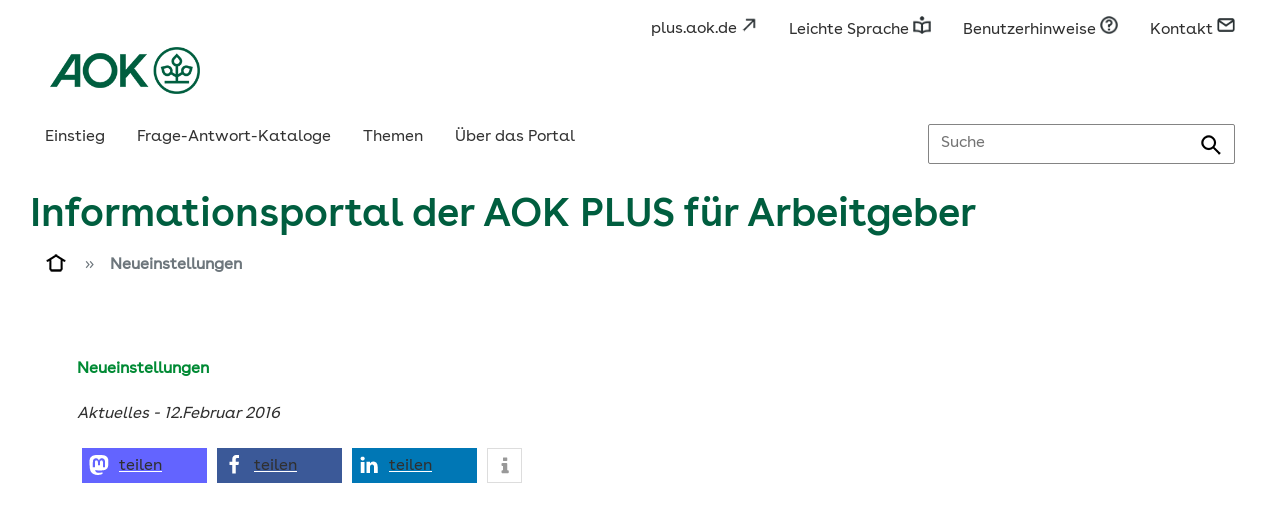

--- FILE ---
content_type: text/html; charset=UTF-8
request_url: https://www.informationsportal.de/aokplus/?post_type=maintale&p=351
body_size: 13652
content:
<!DOCTYPE html>
<html lang="de">
<head>
<meta http-equiv="Cache-Control" content="no-cache, must-revalidate" />
<meta http-equiv="Pragma" content="no-cache" />
<meta http-equiv="Expires" content="0" />


<meta charset="UTF-8" />
<meta name="viewport" content="width=device-width" />


<!-- <meta name="description" content="Das Informationsportal ist ein Wegweiser zu den Meldepflichten der Sozialversicherung" /> -->
<title>Neueinstellungen - Informationsportal der AOK PLUS für Arbeitgeber</title>
<meta name='robots' content='index, follow, max-image-preview:large, max-snippet:-1, max-video-preview:-1' />

	<!-- This site is optimized with the Yoast SEO plugin v26.3 - https://yoast.com/wordpress/plugins/seo/ -->
	<link rel="canonical" href="https://www.informationsportal.de/aokplus/?post_type=maintale&p=351" />
	<meta property="og:locale" content="de_DE" />
	<meta property="og:type" content="article" />
	<meta property="og:title" content="Neueinstellungen - Informationsportal der AOK PLUS für Arbeitgeber" />
	<meta property="og:url" content="https://www.informationsportal.de/aokplus/?post_type=maintale&amp;p=351" />
	<meta property="og:site_name" content="Informationsportal der AOK PLUS für Arbeitgeber" />
	<meta name="twitter:card" content="summary_large_image" />
	<script type="application/ld+json" class="yoast-schema-graph">{"@context":"https://schema.org","@graph":[{"@type":"WebPage","@id":"https://www.informationsportal.de/aokplus/?post_type=maintale&p=351","url":"https://www.informationsportal.de/aokplus/?post_type=maintale&p=351","name":"Neueinstellungen - Informationsportal der AOK PLUS für Arbeitgeber","isPartOf":{"@id":"https://www.informationsportal.de/aokplus/#website"},"datePublished":"2016-02-12T09:09:16+00:00","inLanguage":"de","potentialAction":[{"@type":"ReadAction","target":["https://www.informationsportal.de/aokplus/?post_type=maintale&p=351"]}]},{"@type":"WebSite","@id":"https://www.informationsportal.de/aokplus/#website","url":"https://www.informationsportal.de/aokplus/","name":"Informationsportal der AOK PLUS für Arbeitgeber","description":"Das Informationsportal ist ein Wegweiser zu den Meldepflichten der Sozialversicherung","potentialAction":[{"@type":"SearchAction","target":{"@type":"EntryPoint","urlTemplate":"https://www.informationsportal.de/aokplus/?s={search_term_string}"},"query-input":{"@type":"PropertyValueSpecification","valueRequired":true,"valueName":"search_term_string"}}],"inLanguage":"de"}]}</script>
	<!-- / Yoast SEO plugin. -->


<link rel='dns-prefetch' href='//vrweb15.linguatec.org' />
<link rel="alternate" title="oEmbed (JSON)" type="application/json+oembed" href="https://www.informationsportal.de/aokplus/wp-json/oembed/1.0/embed?url=https%3A%2F%2Fwww.informationsportal.de%2Faokplus%2F%3Fpost_type%3Dmaintale%26p%3D351" />
<link rel="alternate" title="oEmbed (XML)" type="text/xml+oembed" href="https://www.informationsportal.de/aokplus/wp-json/oembed/1.0/embed?url=https%3A%2F%2Fwww.informationsportal.de%2Faokplus%2F%3Fpost_type%3Dmaintale%26p%3D351&#038;format=xml" />
<style id='wp-img-auto-sizes-contain-inline-css' type='text/css'>
img:is([sizes=auto i],[sizes^="auto," i]){contain-intrinsic-size:3000px 1500px}
/*# sourceURL=wp-img-auto-sizes-contain-inline-css */
</style>
<style id='cf-frontend-style-inline-css' type='text/css'>
@font-face {
	font-family: 'AOK Buenos Aires SemiBold';
	font-weight: 100;
	font-display: auto;
	src: url('https://www.informationsportal.de/aokplus/wp-content/uploads/sites/65/2023/06/AOKBuenosAires-SemiBold.woff2') format('woff2');
}
@font-face {
	font-family: 'AOK Buenos Aires Regular';
	font-weight: 100;
	font-display: auto;
	src: url('https://www.informationsportal.de/aokplus/wp-content/uploads/sites/65/2023/06/AOKBuenosAires-Regular.woff2') format('woff2');
}
@font-face {
	font-family: 'AOK Buenos Aires Bold';
	font-weight: 100;
	font-display: auto;
	src: url('https://www.informationsportal.de/aokplus/wp-content/uploads/sites/65/2023/06/AOKBuenosAiresText-Bold.woff2') format('woff2');
}
/*# sourceURL=cf-frontend-style-inline-css */
</style>
<style id='wp-block-library-inline-css' type='text/css'>
:root{--wp-block-synced-color:#7a00df;--wp-block-synced-color--rgb:122,0,223;--wp-bound-block-color:var(--wp-block-synced-color);--wp-editor-canvas-background:#ddd;--wp-admin-theme-color:#007cba;--wp-admin-theme-color--rgb:0,124,186;--wp-admin-theme-color-darker-10:#006ba1;--wp-admin-theme-color-darker-10--rgb:0,107,160.5;--wp-admin-theme-color-darker-20:#005a87;--wp-admin-theme-color-darker-20--rgb:0,90,135;--wp-admin-border-width-focus:2px}@media (min-resolution:192dpi){:root{--wp-admin-border-width-focus:1.5px}}.wp-element-button{cursor:pointer}:root .has-very-light-gray-background-color{background-color:#eee}:root .has-very-dark-gray-background-color{background-color:#313131}:root .has-very-light-gray-color{color:#eee}:root .has-very-dark-gray-color{color:#313131}:root .has-vivid-green-cyan-to-vivid-cyan-blue-gradient-background{background:linear-gradient(135deg,#00d084,#0693e3)}:root .has-purple-crush-gradient-background{background:linear-gradient(135deg,#34e2e4,#4721fb 50%,#ab1dfe)}:root .has-hazy-dawn-gradient-background{background:linear-gradient(135deg,#faaca8,#dad0ec)}:root .has-subdued-olive-gradient-background{background:linear-gradient(135deg,#fafae1,#67a671)}:root .has-atomic-cream-gradient-background{background:linear-gradient(135deg,#fdd79a,#004a59)}:root .has-nightshade-gradient-background{background:linear-gradient(135deg,#330968,#31cdcf)}:root .has-midnight-gradient-background{background:linear-gradient(135deg,#020381,#2874fc)}:root{--wp--preset--font-size--normal:16px;--wp--preset--font-size--huge:42px}.has-regular-font-size{font-size:1em}.has-larger-font-size{font-size:2.625em}.has-normal-font-size{font-size:var(--wp--preset--font-size--normal)}.has-huge-font-size{font-size:var(--wp--preset--font-size--huge)}.has-text-align-center{text-align:center}.has-text-align-left{text-align:left}.has-text-align-right{text-align:right}.has-fit-text{white-space:nowrap!important}#end-resizable-editor-section{display:none}.aligncenter{clear:both}.items-justified-left{justify-content:flex-start}.items-justified-center{justify-content:center}.items-justified-right{justify-content:flex-end}.items-justified-space-between{justify-content:space-between}.screen-reader-text{border:0;clip-path:inset(50%);height:1px;margin:-1px;overflow:hidden;padding:0;position:absolute;width:1px;word-wrap:normal!important}.screen-reader-text:focus{background-color:#ddd;clip-path:none;color:#444;display:block;font-size:1em;height:auto;left:5px;line-height:normal;padding:15px 23px 14px;text-decoration:none;top:5px;width:auto;z-index:100000}html :where(.has-border-color){border-style:solid}html :where([style*=border-top-color]){border-top-style:solid}html :where([style*=border-right-color]){border-right-style:solid}html :where([style*=border-bottom-color]){border-bottom-style:solid}html :where([style*=border-left-color]){border-left-style:solid}html :where([style*=border-width]){border-style:solid}html :where([style*=border-top-width]){border-top-style:solid}html :where([style*=border-right-width]){border-right-style:solid}html :where([style*=border-bottom-width]){border-bottom-style:solid}html :where([style*=border-left-width]){border-left-style:solid}html :where(img[class*=wp-image-]){height:auto;max-width:100%}:where(figure){margin:0 0 1em}html :where(.is-position-sticky){--wp-admin--admin-bar--position-offset:var(--wp-admin--admin-bar--height,0px)}@media screen and (max-width:600px){html :where(.is-position-sticky){--wp-admin--admin-bar--position-offset:0px}}

/*# sourceURL=wp-block-library-inline-css */
</style><style id='global-styles-inline-css' type='text/css'>
:root{--wp--preset--aspect-ratio--square: 1;--wp--preset--aspect-ratio--4-3: 4/3;--wp--preset--aspect-ratio--3-4: 3/4;--wp--preset--aspect-ratio--3-2: 3/2;--wp--preset--aspect-ratio--2-3: 2/3;--wp--preset--aspect-ratio--16-9: 16/9;--wp--preset--aspect-ratio--9-16: 9/16;--wp--preset--color--black: #000000;--wp--preset--color--cyan-bluish-gray: #abb8c3;--wp--preset--color--white: #ffffff;--wp--preset--color--pale-pink: #f78da7;--wp--preset--color--vivid-red: #cf2e2e;--wp--preset--color--luminous-vivid-orange: #ff6900;--wp--preset--color--luminous-vivid-amber: #fcb900;--wp--preset--color--light-green-cyan: #7bdcb5;--wp--preset--color--vivid-green-cyan: #00d084;--wp--preset--color--pale-cyan-blue: #8ed1fc;--wp--preset--color--vivid-cyan-blue: #0693e3;--wp--preset--color--vivid-purple: #9b51e0;--wp--preset--gradient--vivid-cyan-blue-to-vivid-purple: linear-gradient(135deg,rgb(6,147,227) 0%,rgb(155,81,224) 100%);--wp--preset--gradient--light-green-cyan-to-vivid-green-cyan: linear-gradient(135deg,rgb(122,220,180) 0%,rgb(0,208,130) 100%);--wp--preset--gradient--luminous-vivid-amber-to-luminous-vivid-orange: linear-gradient(135deg,rgb(252,185,0) 0%,rgb(255,105,0) 100%);--wp--preset--gradient--luminous-vivid-orange-to-vivid-red: linear-gradient(135deg,rgb(255,105,0) 0%,rgb(207,46,46) 100%);--wp--preset--gradient--very-light-gray-to-cyan-bluish-gray: linear-gradient(135deg,rgb(238,238,238) 0%,rgb(169,184,195) 100%);--wp--preset--gradient--cool-to-warm-spectrum: linear-gradient(135deg,rgb(74,234,220) 0%,rgb(151,120,209) 20%,rgb(207,42,186) 40%,rgb(238,44,130) 60%,rgb(251,105,98) 80%,rgb(254,248,76) 100%);--wp--preset--gradient--blush-light-purple: linear-gradient(135deg,rgb(255,206,236) 0%,rgb(152,150,240) 100%);--wp--preset--gradient--blush-bordeaux: linear-gradient(135deg,rgb(254,205,165) 0%,rgb(254,45,45) 50%,rgb(107,0,62) 100%);--wp--preset--gradient--luminous-dusk: linear-gradient(135deg,rgb(255,203,112) 0%,rgb(199,81,192) 50%,rgb(65,88,208) 100%);--wp--preset--gradient--pale-ocean: linear-gradient(135deg,rgb(255,245,203) 0%,rgb(182,227,212) 50%,rgb(51,167,181) 100%);--wp--preset--gradient--electric-grass: linear-gradient(135deg,rgb(202,248,128) 0%,rgb(113,206,126) 100%);--wp--preset--gradient--midnight: linear-gradient(135deg,rgb(2,3,129) 0%,rgb(40,116,252) 100%);--wp--preset--font-size--small: 13px;--wp--preset--font-size--medium: 20px;--wp--preset--font-size--large: 36px;--wp--preset--font-size--x-large: 42px;--wp--preset--spacing--20: 0.44rem;--wp--preset--spacing--30: 0.67rem;--wp--preset--spacing--40: 1rem;--wp--preset--spacing--50: 1.5rem;--wp--preset--spacing--60: 2.25rem;--wp--preset--spacing--70: 3.38rem;--wp--preset--spacing--80: 5.06rem;--wp--preset--shadow--natural: 6px 6px 9px rgba(0, 0, 0, 0.2);--wp--preset--shadow--deep: 12px 12px 50px rgba(0, 0, 0, 0.4);--wp--preset--shadow--sharp: 6px 6px 0px rgba(0, 0, 0, 0.2);--wp--preset--shadow--outlined: 6px 6px 0px -3px rgb(255, 255, 255), 6px 6px rgb(0, 0, 0);--wp--preset--shadow--crisp: 6px 6px 0px rgb(0, 0, 0);}:where(.is-layout-flex){gap: 0.5em;}:where(.is-layout-grid){gap: 0.5em;}body .is-layout-flex{display: flex;}.is-layout-flex{flex-wrap: wrap;align-items: center;}.is-layout-flex > :is(*, div){margin: 0;}body .is-layout-grid{display: grid;}.is-layout-grid > :is(*, div){margin: 0;}:where(.wp-block-columns.is-layout-flex){gap: 2em;}:where(.wp-block-columns.is-layout-grid){gap: 2em;}:where(.wp-block-post-template.is-layout-flex){gap: 1.25em;}:where(.wp-block-post-template.is-layout-grid){gap: 1.25em;}.has-black-color{color: var(--wp--preset--color--black) !important;}.has-cyan-bluish-gray-color{color: var(--wp--preset--color--cyan-bluish-gray) !important;}.has-white-color{color: var(--wp--preset--color--white) !important;}.has-pale-pink-color{color: var(--wp--preset--color--pale-pink) !important;}.has-vivid-red-color{color: var(--wp--preset--color--vivid-red) !important;}.has-luminous-vivid-orange-color{color: var(--wp--preset--color--luminous-vivid-orange) !important;}.has-luminous-vivid-amber-color{color: var(--wp--preset--color--luminous-vivid-amber) !important;}.has-light-green-cyan-color{color: var(--wp--preset--color--light-green-cyan) !important;}.has-vivid-green-cyan-color{color: var(--wp--preset--color--vivid-green-cyan) !important;}.has-pale-cyan-blue-color{color: var(--wp--preset--color--pale-cyan-blue) !important;}.has-vivid-cyan-blue-color{color: var(--wp--preset--color--vivid-cyan-blue) !important;}.has-vivid-purple-color{color: var(--wp--preset--color--vivid-purple) !important;}.has-black-background-color{background-color: var(--wp--preset--color--black) !important;}.has-cyan-bluish-gray-background-color{background-color: var(--wp--preset--color--cyan-bluish-gray) !important;}.has-white-background-color{background-color: var(--wp--preset--color--white) !important;}.has-pale-pink-background-color{background-color: var(--wp--preset--color--pale-pink) !important;}.has-vivid-red-background-color{background-color: var(--wp--preset--color--vivid-red) !important;}.has-luminous-vivid-orange-background-color{background-color: var(--wp--preset--color--luminous-vivid-orange) !important;}.has-luminous-vivid-amber-background-color{background-color: var(--wp--preset--color--luminous-vivid-amber) !important;}.has-light-green-cyan-background-color{background-color: var(--wp--preset--color--light-green-cyan) !important;}.has-vivid-green-cyan-background-color{background-color: var(--wp--preset--color--vivid-green-cyan) !important;}.has-pale-cyan-blue-background-color{background-color: var(--wp--preset--color--pale-cyan-blue) !important;}.has-vivid-cyan-blue-background-color{background-color: var(--wp--preset--color--vivid-cyan-blue) !important;}.has-vivid-purple-background-color{background-color: var(--wp--preset--color--vivid-purple) !important;}.has-black-border-color{border-color: var(--wp--preset--color--black) !important;}.has-cyan-bluish-gray-border-color{border-color: var(--wp--preset--color--cyan-bluish-gray) !important;}.has-white-border-color{border-color: var(--wp--preset--color--white) !important;}.has-pale-pink-border-color{border-color: var(--wp--preset--color--pale-pink) !important;}.has-vivid-red-border-color{border-color: var(--wp--preset--color--vivid-red) !important;}.has-luminous-vivid-orange-border-color{border-color: var(--wp--preset--color--luminous-vivid-orange) !important;}.has-luminous-vivid-amber-border-color{border-color: var(--wp--preset--color--luminous-vivid-amber) !important;}.has-light-green-cyan-border-color{border-color: var(--wp--preset--color--light-green-cyan) !important;}.has-vivid-green-cyan-border-color{border-color: var(--wp--preset--color--vivid-green-cyan) !important;}.has-pale-cyan-blue-border-color{border-color: var(--wp--preset--color--pale-cyan-blue) !important;}.has-vivid-cyan-blue-border-color{border-color: var(--wp--preset--color--vivid-cyan-blue) !important;}.has-vivid-purple-border-color{border-color: var(--wp--preset--color--vivid-purple) !important;}.has-vivid-cyan-blue-to-vivid-purple-gradient-background{background: var(--wp--preset--gradient--vivid-cyan-blue-to-vivid-purple) !important;}.has-light-green-cyan-to-vivid-green-cyan-gradient-background{background: var(--wp--preset--gradient--light-green-cyan-to-vivid-green-cyan) !important;}.has-luminous-vivid-amber-to-luminous-vivid-orange-gradient-background{background: var(--wp--preset--gradient--luminous-vivid-amber-to-luminous-vivid-orange) !important;}.has-luminous-vivid-orange-to-vivid-red-gradient-background{background: var(--wp--preset--gradient--luminous-vivid-orange-to-vivid-red) !important;}.has-very-light-gray-to-cyan-bluish-gray-gradient-background{background: var(--wp--preset--gradient--very-light-gray-to-cyan-bluish-gray) !important;}.has-cool-to-warm-spectrum-gradient-background{background: var(--wp--preset--gradient--cool-to-warm-spectrum) !important;}.has-blush-light-purple-gradient-background{background: var(--wp--preset--gradient--blush-light-purple) !important;}.has-blush-bordeaux-gradient-background{background: var(--wp--preset--gradient--blush-bordeaux) !important;}.has-luminous-dusk-gradient-background{background: var(--wp--preset--gradient--luminous-dusk) !important;}.has-pale-ocean-gradient-background{background: var(--wp--preset--gradient--pale-ocean) !important;}.has-electric-grass-gradient-background{background: var(--wp--preset--gradient--electric-grass) !important;}.has-midnight-gradient-background{background: var(--wp--preset--gradient--midnight) !important;}.has-small-font-size{font-size: var(--wp--preset--font-size--small) !important;}.has-medium-font-size{font-size: var(--wp--preset--font-size--medium) !important;}.has-large-font-size{font-size: var(--wp--preset--font-size--large) !important;}.has-x-large-font-size{font-size: var(--wp--preset--font-size--x-large) !important;}
/*# sourceURL=global-styles-inline-css */
</style>

<style id='classic-theme-styles-inline-css' type='text/css'>
/*! This file is auto-generated */
.wp-block-button__link{color:#fff;background-color:#32373c;border-radius:9999px;box-shadow:none;text-decoration:none;padding:calc(.667em + 2px) calc(1.333em + 2px);font-size:1.125em}.wp-block-file__button{background:#32373c;color:#fff;text-decoration:none}
/*# sourceURL=/wp-includes/css/classic-themes.min.css */
</style>
<link rel='stylesheet' id='formcraft-common-css' href='https://www.informationsportal.de/aokplus/wp-content/plugins/formcraft3/dist/formcraft-common.css?ver=3.9.3' type='text/css' media='all' />
<link rel='stylesheet' id='formcraft-form-css' href='https://www.informationsportal.de/aokplus/wp-content/plugins/formcraft3/dist/form.css?ver=3.9.3' type='text/css' media='all' />
<link rel='stylesheet' id='jquery-ui-css' href='//www.informationsportal.de/aokplus/wp-content/themes/Informationsportal/js/jquery/css/jquery-ui.min.css?ver=6.9' type='text/css' media='all' />
<link rel='stylesheet' id='voicereader-css' href='https://vrweb15.linguatec.org/VoiceReaderWeb15User/player20/styles/grey/player_skin.css?ver=6.9' type='text/css' media='all' />
<link rel='stylesheet' id='lightSlider-css' href='//www.informationsportal.de/aokplus/wp-content/themes/Informationsportal/js/lightslider/css/lightSlider.css?ver=6.9' type='text/css' media='all' />
<link rel='stylesheet' id='iconset-css' href='//www.informationsportal.de/aokplus/wp-content/themes/Informationsportal/css/iconset/style.min.css?ver=6.9' type='text/css' media='all' />
<link rel='stylesheet' id='isva-css' href='//www.informationsportal.de/aokplus/wp-content/themes/Informationsportal/css/isva.min.css?ver=6.9' type='text/css' media='all' />
<link rel='stylesheet' id='aok-css' href='//www.informationsportal.de/aokplus/wp-content/themes/Informationsportal/css/aok.min.css?ver=6.9' type='text/css' media='all' />
<link rel='stylesheet' id='responsive-css' href='//www.informationsportal.de/aokplus/wp-content/themes/Informationsportal/css/responsive.min.css?ver=6.9' type='text/css' media='all' />
<link rel='stylesheet' id='the-grid-css' href='https://www.informationsportal.de/aokplus/wp-content/plugins/the-grid_/frontend/assets/css/the-grid.min.css?ver=2.7.9.1' type='text/css' media='all' />
<style id='the-grid-inline-css' type='text/css'>
.tolb-holder{background:rgba(0,0,0,0.8)}.tolb-holder .tolb-close,.tolb-holder .tolb-title,.tolb-holder .tolb-counter,.tolb-holder .tolb-next i,.tolb-holder .tolb-prev i{color:#ffffff}.tolb-holder .tolb-load{border-color:rgba(255,255,255,0.2);border-left:3px solid #ffffff}
.to-heart-icon,.to-heart-icon svg,.to-post-like,.to-post-like .to-like-count{position:relative;display:inline-block}.to-post-like{width:auto;cursor:pointer;font-weight:400}.to-heart-icon{float:left;margin:0 4px 0 0}.to-heart-icon svg{overflow:visible;width:15px;height:14px}.to-heart-icon g{-webkit-transform:scale(1);transform:scale(1)}.to-heart-icon path{-webkit-transform:scale(1);transform:scale(1);transition:fill .4s ease,stroke .4s ease}.no-liked .to-heart-icon path{fill:#999;stroke:#999}.empty-heart .to-heart-icon path{fill:transparent!important;stroke:#999}.liked .to-heart-icon path,.to-heart-icon svg:hover path{fill:#ff6863!important;stroke:#ff6863!important}@keyframes heartBeat{0%{transform:scale(1)}20%{transform:scale(.8)}30%{transform:scale(.95)}45%{transform:scale(.75)}50%{transform:scale(.85)}100%{transform:scale(.9)}}@-webkit-keyframes heartBeat{0%,100%,50%{-webkit-transform:scale(1)}20%{-webkit-transform:scale(.8)}30%{-webkit-transform:scale(.95)}45%{-webkit-transform:scale(.75)}}.heart-pulse g{-webkit-animation-name:heartBeat;animation-name:heartBeat;-webkit-animation-duration:1s;animation-duration:1s;-webkit-animation-iteration-count:infinite;animation-iteration-count:infinite;-webkit-transform-origin:50% 50%;transform-origin:50% 50%}.to-post-like a{color:inherit!important;fill:inherit!important;stroke:inherit!important}
/*# sourceURL=the-grid-inline-css */
</style>
<script type="text/javascript" src="https://www.informationsportal.de/aokplus/wp-content/plugins/jquery-updater/js/jquery-3.7.1.min.js?ver=3.7.1" id="jquery-core-js"></script>
<script type="text/javascript" src="https://www.informationsportal.de/aokplus/wp-content/plugins/jquery-updater/js/jquery-migrate-3.5.2.min.js?ver=3.5.2" id="jquery-migrate-js"></script>
<script type="text/javascript" src="//www.informationsportal.de/aokplus/wp-content/themes/Informationsportal/js/jquery/jquery-ui.min.js?ver=1.12.1" id="jquery-ui-js"></script>
<script type="text/javascript" src="//www.informationsportal.de/aokplus/wp-content/themes/Informationsportal/js/jquery/jquery-ui-datepicker-de.js" id="datepicker-js"></script>
<script type="text/javascript" src="//www.informationsportal.de/aokplus/wp-content/themes/Informationsportal/js/jquery/jquery-autocomplete.min.js?ver=1.1.3" id="autocomplete-js"></script>
<script type="text/javascript" src="//www.informationsportal.de/aokplus/wp-content/themes/Informationsportal/js/lightslider/jquery.lightSlider.min.js?ver=1.1.1" id="lightslider-js"></script>
<script></script><link rel="https://api.w.org/" href="https://www.informationsportal.de/aokplus/wp-json/" /><script type="text/javascript">
			   var ajaxUrl = "https://www.informationsportal.de/aokplus/wp-admin/admin-ajax.php";
			   </script><meta name="generator" content="Powered by WPBakery Page Builder - drag and drop page builder for WordPress."/>
		<style type="text/css" id="wp-custom-css">
			/* Designanpassungen ab 23.02.23 */

/*
header .hgroup, .breadcrumb, body {
background-color: #fff !important;
} */

ul.subtale li h2 {
overflow: visible;
}

footer .footer-navigation .page-top {
display: none;
}

/* Schriften */
p, a, li, ul, span, input, blockquote, strong {
font-family: 'AOK Buenos Aires Regular' !important;
font-size: 16px !important;
}

body, .textreader {
	font-family: 'AOK Buenos Aires Regular' !important;
font-size: 16px !important;
}

h1 {
font-family: 'AOK Buenos Aires SemiBold' !important;
font-size: 40px !important;
line-height: 48px !important;
}

h2, h2 strong {
font-family: 'AOK Buenos Aires SemiBold' !important;
font-size: 20px !important;
}

h3 {
font-family: 'AOK Buenos Aires SemiBold' !important;
font-size: 18px !important;
}

.content.ui-accordion h3.ui-accordion-header, .subToogle.ui-accordion h3.ui-accordion-header {
	font-family: 'AOK Buenos Aires Regular' !important;
font-size: 16px !important;
}

/* Borlabs */

#BorlabsCookieBox ._brlbs-bar, #BorlabsCookieBox ._brlbs-box {
width: 150% !important;
margin-lefT: -100px !important;
}

@media only screen and (max-width: 1000px) {

#BorlabsCookieBox ._brlbs-bar, #BorlabsCookieBox ._brlbs-box {
width: 100% !important;
margin-left: 0px !important;
}

}

#BorlabsCookieBox .cookie-box ._brlbs-btn {
text-align: center !important;
}

#BorlabsCookieBox ._brlbs-btn {
	background: #008a34 !important;
	color: #fff !important;
}
.content.ui-accordion h3.ui-accordion-header, .subToogle.ui-accordion h3.ui-accordion-header {
background-color: #f6f6f6;
}

/* Borlabs Design Anpassung */

.page-id-19 ._brlbs-bg-animation  {
	display: none !important;
}

.page-id-17 ._brlbs-bg-animation  {
	display: none !important;
}

#BorlabsCookieBox ._brlbs-btn-accept-all {
background:#008a34;
color: #fff !important;
text-decoration: none !important;
}

#BorlabsCookieBox ._brlbs-btn-accept-all:hover {
background:#008a34;
color: #fff !important;
text-decoration: none !important;
}

#BorlabsCookieBox .cookie-box ._brlbs-btn {
text-decoration: none !important;
}

/* Links Formatierung */


.box ul a {
color: #18ab42 !important;
	text-decoration: underline !important;
}

.box a {
color: #18ab42 !important;
	text-decoration: underline !important;
}

p a {
	color: #18ab42 !important;
	text-decoration: underline !important;
}

p a span {
	color: #18ab42 !important;
	text-decoration: underline !important;
}

/* ComboBox */

@media only screen and (min-width: 701px) {
.qualificationForm ul.questions > li .tooltip {
left: 70% !important;
}
}


@media only screen and (max-width: 700px) {
	.qualificationForm ul.questions > li .tooltip {
left: 10px !important;
}

}

/* TEXTREADER */
#textreader {
	margin-left: 1.2em;
	padding-left: 20px;
	/*position: relative;*/
	color: #000 !important;
font-family: "BundesSans",Arial,helvetica,sans-serif;
font-size: 15px;
}
#textreader::before {
	content: '\f027';
	color: #333;
	font-size: 24px;
	font-family: 'icomoon' !important;
	speak: none;
	font-style: normal;
	font-weight: normal;
	font-variant: normal;
	text-transform: none;
	line-height: 1;
	-webkit-font-smoothing: antialiased;
	-moz-osx-font-smoothing: grayscale;
	position: absolute;
	left: 0;
	top: -3px;
}
.vrweb_player {
	z-index: 99999;
}
.vrweb_player_main {
	float: right;
}
div.VR20S_h_player_container {
    background-color: #A9A9A9;
	background-image: none;
	border-color: #A9A9A9;
    border-radius: 8px;
	-moz-border-radius: 8px;
	-webkit-border-radius: 8px;
    box-shadow: 0.2em 0.2em 0.2em rgba(0, 0, 0, 0.3);
    display: inline-block;
    height: auto;
    padding: 0.7em 0.6em 0.6em;
	  width: 205px
}
div.VR20S_h_player_button {
    /* border: 1px solid #FFF; */
    border-radius: 50%;
    box-sizing: content-box;
    float: left;
    height: 32px;
    margin-left: 10px;
    text-decoration: none;
    width: 32px;
}
/*div.VR20S_h_player_button:hover {
    border: 1px solid #CD0909;
} */
div.VR20S_h_button_play {
    background: transparent url("../images/basic/isva-icons-textreader.png") no-repeat scroll -4px -74px;
}

div.VR20S_h_button_pause {
    background: transparent url("../images/basic/isva-icons-textreader.png") no-repeat scroll -5px -279px;
}
div.VR20S_h_button_previous {
    background: transparent url("../images/basic/isva-icons-textreader.png") no-repeat scroll -4px -138px;
}
div.VR20S_h_button_next {
    background: transparent url("../images/basic/isva-icons-textreader.png") no-repeat scroll -4px -210px;
}
/*button.VR20S_h_button_config {
    display: none;
} */
div.VR20S_h_close_logo {
	background: transparent url("../images/basic/isva-icons-textreader.png") no-repeat scroll -5px -351px;
}
div.VR20S_h_button_close {
	border: 0px solid #FFF;
    position: absolute;
    right: 0;
    top: 0;
}
div.VR20S_h_button_close:hover {
	border: 0px solid #FFF;
}
.VR20S_h_linguatec_logo {
    display: none !important;
}
span.VR20S {
	position: relative !important;
}

button.VR20S_h_button_close {
	margin-left: 10px !important;
}


/* Kontaktformular Aussehen */

.wpcf7-form-control {
background-color: #ececec;
	border: 1px solid #c1c1c1;
	border-radius: 3px;
	padding: 7px;
	width: 73%;
}

span.wpcf7-form-control.wpcf7-radio {
background-color: white;
	border: none;
}

span.wpcf7-list-item {
	padding-top: 5px;
}

span.wpcf7-form-control.wpcf7-acceptance {
	background-color: white;
	border: none;
}

span.wpcf7-form-control.wpcf7-acceptance .wpcf7-list-item {
	margin-left: -10px;
}

div.wpcf7-form-control.g-recaptcha.wpcf7-recaptcha {
	background-color: white;
	border:none;
	margin-left: -10px;
	padding-bottom: 2%;
}

ul.subtale.sidebar li {
	margin-right: 30px;
	margin-top: 30px;
}

/* Neues Design */

header .hgroup .site-title > h1 {
color: #005e3f;
}

.menu-main-navigation-container .current-menu-item a {
color: #005e3f;
border-bottom: 3px solid #005e3f;
}

.menu-main-navigation-container a:focus, .menu-main-navigation-container li:hover > a, .menu-main-navigation-container ul ul :hover > a {
color: #005e3f;
border-bottom: 3px solid #005e3f;
}

.menu-service-navigation-container ul li a:hover {
	color: #005e3f;
}

#page > header {
border-top: 0px;
}

footer .footer-container.copyright {
display: none;
}

header .section.menu-navigation-container {
background-color: white;
border-bottom: none;
}

footer {
background-color: #005e3f;
}

footer .menu-footer-navigation li a {
border-right: 1px solid #fff;
color: #fff;
}

footer .menu-footer-navigation li a.print > span.iconset {
color: #fff;
}

footer .footer-navigation .page-top {
color: #fff;
}

footer .footer-navigation .page-top > span.iconset {
color: #fff;
}

.startpage ul.maintale li h2 {
color: #005e3f;
}

.startpage div.main ul.subtale li h2 {
color: #005e3f;
}

ul.subtale li h2 {
color: #005e3f;
}

.startpage ul.maintale li, ul.themes li {
border-bottom: 0px;
}

.startpage ul.maintale li span.button {
background-color: #91f54a;
padding-left: 8%;
padding-top: 2%;
padding-bottom: 2%;
border-radius: 4px;
}

.startpage ul.maintale li span.button > a {
font-style: normal;
}

.startpage ul.maintale li span.button > a {
color: #015e3f;
}

.startpage ul.maintale li span.button > span {
display: none;
}

.startpage ul.maintale li p {
height: 140px;
}

ul.subtale a > span {
color: #005e3f;
}

.themes input[type="submit"], .themes input[type="button"], ul.themes li span.button {
background-color: #91f54a;
color: #015e3f;
font-style: normal;
padding: 4px 8px 4px 8px;
border-radius: 4px;
}

span.button.complied > span, span.button.edit > span, span.button.hint > span, span.button.show > span, span.button.submit > span {
display: none;
}

ul.themes li h2 {
color: #005e3f;
}

.startpage ul.maintale li a:hover {
text-decoration: none !important;
}

.breadcrumb .bcSlider ul a, .menue-responsive ul > li a {
color: #6d767c;
}

.breadcrumb .bcSlider ul > li:first-child a > span {
color: #6d767c;
}

.breadcrumb .bcSlider ul > li > span {
color: #6d767c;
} 

.breadcrumb .bcSlider ul a:hover {
text-decoration: underline;
}

#content.box, #inspire-content > form.qualificationForm {
border-bottom: 0px;
}

.main_content a, .main_content a:focus {
color: #293033 !important;	
}

 h1, h2, h3, h4, h5, h6 {
color: #005e3f;
}

.content.ui-accordion h3.ui-accordion-header, .subToogle.ui-accordion h3.ui-accordion-header {
background-color: #fff;
border-top: 2px solid #dfe3e6;
}

.ui-accordion h3.ui-accordion-header {
padding-top: 2%;
}

.ui-accordion.content h3.ui-accordion-header::before { 
padding-top: 1%;
}

.vc_empty_space {
	display: none;
}

.themes span.button a, span.button > span {
color: #015e3f;
background-color: #91f54a;
padding-left: 20px;
padding-right: 20px;
padding-top: 10px;
padding-bottom:10px;
border-radius: 4px;
}

span.button.error > span, span.button.finished > span {
display: none;
}

.themes input[type="submit"], .themes input[type="button"], ul.themes li span.button {
text-transform: lowercase;
}

.content.ui-accordion h3.ui-accordion-header, .subToogle.ui-accordion h3.ui-accordion-header {
background-color: #fff !important;
}

.formcraft-css .fc-form.fc-form-1 .form-element .submit-cover .submit-button, .formcraft-css .fc-form.fc-form-1 .form-element .fileupload-cover .button-file, .formcraft-css .fc-form.fc-form-1 .form-element .field-cover .button, .formcraft-datepicker .ui-datepicker-header, .formcraft-datepicker .ui-datepicker-title {
background-color: #91f54a !important;
border-radius: 4px;
}

span.text {
color: #004730 !important;
}

.ui-accordion h3.ui-accordion-header {
background-color: #fff;
border-top: 2px solid #dfe3e6;
}



footer .menu-footer-navigation li a:hover {
color: #fff;
}

/* Borlabs */

#BorlabsCookieBox .cookie-box ._brlbs-btn {
background: #91f54a !important;
color: #004730 !important;
}

#BorlabsCookieBox a {
color: #004730 !important;
}

ul {
list-style: disc;
}

/* Mintgrüner Hintergrund */

body {
background-color: #fff;
}

header .hgroup {
background-color: #fff;
}

.breadcrumb {
background-color: #fff;
}

/* Startseite große Boxen */

.startpage ul.maintale li, ul.themes li {
background-color: #015e3f;
}

.startpage ul.maintale li h2 {
color: #fff;
}

.startpage ul.maintale li p {
color: #fff;
}



/* Startseite kleine Boxen */

 .startpage div.main ul.subtale li, .startpage ul.subtale li, ul.subtale li {
background-color: #015e3f;
}

ul.subtale li h2 {
color: #fff;
}

ul.subtale li p {
color: #fff;
}

.startpage div.main ul.subtale li h2 {
color: #fff;
}

ul.subtale a > span {
color: #fff;
}

ul.subtale a > span {
font-size: 30px !important;
}

/* Boxen FAK */ 

ul.themes li h2 {
color: #fff !important;
}

ul.themes li p {
color: #fff !important;
}

span.button.link.submit {
margin-top: -10px;
}

/* Farbige  Headline bei Hover */
/*
ul.themes li:hover h2 {
color: #91f54a !important;
}*/

ul.subtale.sidebar li:hover h2 {
color: #91f54a !important;
}

ul.subtale.sidebar li:hover span {
color: #91f54a !important;
}

/*
.startpage ul.maintale li:hover h2 {
color: #91f54a !important;
} */

.startpage ul.subtale li:hover h2 {
color: #91f54a !important;
} 

.startpage ul.subtale li:hover span {
color: #91f54a !important;
} 

/* Artikeldetailseiten */

.page-template-default .main h2  {
font-size: 36px !important;
line-height: 48px !important;
color: #015e3f !important;
font-weight: unset !important;
}

.page-template-default .main h3 {
font-size: 20px !important;
line-height: 28px !important;
color: #015e3f !important;
font-weight: unset !important;
}

.page-template-default .main h2 strong  {
font-size: 36px !important;
line-height: 48px !important;
color: #015e3f !important;
font-weight: unset !important;
}

.page-template-default .main h3 strong {
font-size: 20px !important;
line-height: 28px !important;
color: #015e3f !important;
font-weight: unset !important;
}

/* Boxen ohne Schatten */

.startpage ul.maintale li, ul.themes li {
box-shadow: none;
}

.startpage div.main ul.subtale li, .startpage ul.subtale li, ul.subtale li {
box-shadow: none;
border-bottom: 0px;
}

#content.box, #inspire-content > form.qualificationForm, .startpage div.main ul.subtale li, .startpage ul.subtale li, ul.subtale li {
box-shadow: none;
}

/* Logo */

header .section .logo {
width: 150px;
margin: -20px 0 5px 35px;
}

/* Buttons F-A-K */

input[type="submit"], input[type="button"] {
border: 2px solid #afb6bc;
border-radius: 4px;
color: #015e3f;
font-weight: 600;
}

.form-wrapper a.submit, .form-wrapper input.submit, input[type="button"], input[type="submit"], span.button.link.submit {
text-transform: none;
}

.qualificationForm ul.questions li input[type="button"], .qualificationForm ul.questions li input[type="text"], .qualificationForm ul.questions li select, .qualificationForm ul.questions li textarea {
border-color: #afb6bc;
}

/* Akkordeon */

.ui-accordion h3.ui-accordion-header::before { 
position: unset !important;
float: right !important;
color: rgb(24 171 66) !important;
font-size: 15px !important;
padding-top: 0% !important;
}

.content.ui-accordion h3.ui-accordion-header, .subToogle.ui-accordion h3.ui-accordion-header {
color: rgb(64 72 77) !important;
}

.ui-accordion h3.ui-accordion-header {
color: rgb(64 72 77) !important;
font-size: 16px;
}

/* Suchfeld */

header .searchform .header-search > span {
color: rgb(109 118 124) !important;
font-size: 16px;
padding-top: 2%;
padding-right: 2%;
}

/* Boxen Startseite farbig 

.startpage ul.maintale li, ul.themes li {
background-color: #fff;
}

.startpage ul.maintale li h2 {
color: #005e3f;
}

.startpage ul.maintale li p {
color: #333;
} */

/* Boxen F-A-K farbig */

ul.themes li h2 {
color: #005e3f;
}

ul.themes li p {
color: #333;
}

/* ComboBox */

@media only screen and (min-width: 701px) {
.qualificationForm ul.questions > li .tooltip {
left: 70% !important;
}
}


@media only screen and (max-width: 700px) {
	.qualificationForm ul.questions > li .tooltip {
left: 10px !important;
}

}


@media only screen and (min-width: 1700px) {

.qualificationForm ul.questions li input[type="text"], .qualificationForm ul.questions li select, .qualificationForm ul.questions li textarea {
margin-left: 85.5%;
}

.qualificationForm ul.questions li .status {
margin-top: -20px !important;
}
 
}

@media only screen and (min-width: 1600px) and (max-width: 1700px) {

.qualificationForm ul.questions li input[type="text"], .qualificationForm ul.questions li select, .qualificationForm ul.questions li textarea {
margin-left: 85%;
}

.qualificationForm ul.questions li .status {
margin-top: -20px !important;
}
 
}

@media only screen and (min-width: 1400px) and (max-width: 1600px) {

.qualificationForm ul.questions li input[type="text"], .qualificationForm ul.questions li select, .qualificationForm ul.questions li textarea {
margin-left: 81%;
}

.qualificationForm ul.questions li .status {
margin-top: -20px !important;
}
 
}

@media only screen and (min-width: 1200px) and (max-width: 1400px) {

.qualificationForm ul.questions li input[type="text"], .qualificationForm ul.questions li select, .qualificationForm ul.questions li textarea {
margin-top: -40px !important;
margin-left: 81%;
}

.qualificationForm ul.questions li .status {
margin-top: -20px !important;
}
 
}

@media only screen and (max-width: 1200px) and (min-width: 1000px) {

.qualificationForm ul.questions li input[type="text"], .qualificationForm ul.questions li select, .qualificationForm ul.questions li textarea {
margin-top: -40px !important;
margin-left: 80%;
}

.qualificationForm ul.questions li .status {
margin-top: -20px !important;
}
 
}

@media only screen and (max-width: 1000px) and (min-width: 960px) {

.qualificationForm ul.questions li input[type="text"], .qualificationForm ul.questions li select, .qualificationForm ul.questions li textarea {
margin-top: -40px !important;
margin-left: 76%;
}

.qualificationForm ul.questions li .status {
margin-top: -20px !important;
}
 
}

@media only screen and (min-width: 701px) {
.qualificationForm ul.questions > li .tooltip {
left: 70% !important;
}
}

.qualificationForm ul.questions li input[type="text"], .qualificationForm ul.questions li select, .qualificationForm ul.questions li textarea {
margin-top: -1.5%;
}

@media only screen and (min-width: 1000px) and (max-width:1200px) {
.qualificationForm ul.questions li input[type="text"], .qualificationForm ul.questions li select, .qualificationForm ul.questions li textarea {
margin-top: 1%;
}
}

@media only screen and (max-width: 700px) {
	.qualificationForm ul.questions > li .tooltip {
left: 10px !important;
}

}


/*
@media only screen and (max-width: 960px) {
.qualificationForm ul.questions li input[type="text"], .qualificationForm ul.questions li select, .qualificationForm ul.questions li textarea {
margin: 1px 0 0 0;
}
}

.qualificationForm ul.questions li input[type="text"], .qualificationForm ul.questions li select, .qualificationForm ul.questions li textarea {
width: 10em;
}

/* Combobox ENDE */



.themes span.button a, span.button > span {
margin-right: -25px;
}

/* Icons */

.breadcrumb .bcSlider ul > li:first-child a > span::before {
  content: url("https://www.informationsportal.de/aokplus/wp-content/uploads/sites/65/2023/06/Home_20.png");
}

header .searchform .header-search > span::before {
content: url("https://www.informationsportal.de/aokplus/wp-content/uploads/sites/65/2023/06/search_20.png");
}


.action.page span.link.favorite > span::before {
content: url("https://www.informationsportal.de/aokplus/wp-content/uploads/sites/65/2023/06/star_filled_20.png");
}

.action.page span.link.print > span::before {
content: url("
https://www.informationsportal.de/aokplus/wp-content/uploads/sites/65/2023/06/print_20.png");
}

#textreader::before {
content: url("https://www.informationsportal.de/aokplus/wp-content/uploads/sites/65/2023/06/volume_20.png");
}

footer .menu-footer-navigation li a.print > span.iconset::before {
content: url("https://www.informationsportal.de/aokplus/wp-content/uploads/sites/65/2023/06/print_white_20.png");
}

/* Icons ENDE */

/* Breadcrumbs */

.breadcrumb .bcSlider ul a, .menue-responsive ul > li a {
color: #6d767c !important;
}

.breadcrumb .bcSlider ul > li > span {
color: #6d767c !important;
}

.breadcrumb .bcSlider ul a:hover {
text-decoration: underline !important;
}
		</style>
		<noscript><style> .wpb_animate_when_almost_visible { opacity: 1; }</style></noscript><link rel=”icon” type= “image/x-icon” href =”/wp-content/themes/Informationsportal/favicon.ico/>

<script type="text/javascript">
	$(document).ready(function() {
		setMandant('aokplus');
	});
</script><link rel='stylesheet' id='shariffcss-css' href='https://www.informationsportal.de/aokplus/wp-content/plugins/shariff/css/shariff.min.css?ver=4.6.15' type='text/css' media='all' />
</head>
<body class="wp-singular maintale-template-default single single-maintale postid-351 wp-theme-Informationsportal wpb-js-composer js-comp-ver-8.0.1 vc_responsive" id="top">
<div id="page" class="hfeed">
	<header>
		<div class="menu-service-navigation-container" role="navigation">
			<div>
				<ul id="menu-service-navigation" class="menu service"><li id="menu-item-2826" class="menu-item menu-item-type-custom menu-item-object-custom menu-item-2826"><a target="_blank" href="https://plus.aok.de/">plus.aok.de <img src="https://www.informationsportal.de/aokplus/wp-content/uploads/sites/65/2023/06/arrow_20.png" width="16"></img></a></li>
<li id="menu-item-3097" class="menu-item menu-item-type-post_type menu-item-object-page menu-item-3097"><a href="https://www.informationsportal.de/aokplus/leichte-sprache/" title="Leichte Sprache">Leichte Sprache <img src="https://www.informationsportal.de/aokplus/wp-content/uploads/sites/65/2023/06/leichte-sprache_20.png" width="18"></img></a></li>
<li id="menu-item-12677" class="menu-item menu-item-type-post_type menu-item-object-page menu-item-12677"><a href="https://www.informationsportal.de/aokplus/benutzerhinweise/">Benutzerhinweise <img src="https://www.informationsportal.de/aokplus/wp-content/uploads/sites/65/2023/06/benutzerhinweise_20.png" width="18"></img></a></li>
<li id="menu-item-2824" class="menu-item menu-item-type-post_type menu-item-object-page menu-item-2824"><a href="https://www.informationsportal.de/aokplus/kontakt/">Kontakt <img src="https://www.informationsportal.de/aokplus/wp-content/uploads/sites/65/2023/06/icons-funktional-mail.png" width="18"></img></a></li>
</ul>							</div>
		</div>
		<div class="section logo">
			<img class="logo" alt="Informationsportal Arbeitgeber Sozialversicherung" src="https://www.informationsportal.de/aokplus/wp-content/themes/Informationsportal/images/aok/isva-logo.png?462547">
		</div>
		<div class="section menu-navigation-container">
			<nav class="navigation" role="navigation" aria-label="Hauptmenü">
				<div class="menu-main-navigation-container"><ul id="menu-main-navigation" class="menu"><li id="menu-item-3096" class="menu-item menu-item-type-post_type menu-item-object-page menu-item-home menu-item-3096"><a title="Einstieg" href="https://www.informationsportal.de/aokplus/">Einstieg</a></li>
<li id="menu-item-14006" class="menu-item menu-item-type-post_type menu-item-object-page menu-item-14006"><a href="https://www.informationsportal.de/aokplus/liste-der-frage-antwort-kataloge/">Frage-Antwort-Kataloge</a></li>
<li id="menu-item-10415" class="menu-item menu-item-type-post_type menu-item-object-page menu-item-10415"><a href="https://www.informationsportal.de/aokplus/themen/">Themen</a></li>
<li id="menu-item-7353" class="menu-item menu-item-type-post_type menu-item-object-page menu-item-7353"><a href="https://www.informationsportal.de/aokplus/ueber-das-portal/">Über das Portal</a></li>
</ul></div>				<div id="menu-main-subnavigation" role="navigation">
							<div class="close"><a class="iconset" aria-hidden="true" href=""></a></div>
							<ul><li>
									<h2>Einordnung und Prüfung</h2><ul><li><span class="iconset" aria-hidden="true"></span><a href="https://www.informationsportal.de/aokplus/einstieg/neuer-arbeitgeber/">Orientierung für neue Arbeitgeber</a></li><li><span class="iconset" aria-hidden="true"></span><a href="https://www.informationsportal.de/aokplus/einstieg/neueinstellungen/">Direkteinstieg für Neueinstellungen</a></li><li><span class="iconset" aria-hidden="true"></span><a href="https://www.informationsportal.de/aokplus/einstieg/veraenderungen/">Veränderungen bei Arbeitnehmern oder im Betrieb</a></li></ul></li><li>
									<h2>Infos zur Sozialversicherung</h2><ul><li><span class="iconset" aria-hidden="true"></span><a href="https://www.informationsportal.de/aokplus/glossar/">Glossar für Arbeitgeber</a></li><li><span class="iconset" aria-hidden="true"></span><a href="https://www.informationsportal.de/aokplus/steckbriefe/">Steckbriefe</a></li><li><span class="iconset" aria-hidden="true"></span><a href="https://www.informationsportal.de/aokplus/sv-bibliothek/">SV-Bibliothek: Dokumente der Sozialversicherung</a></li></ul></li><li>
									<h2>Allgemeine Infos</h2><ul><li><span class="iconset" aria-hidden="true"></span><a href="https://www.informationsportal.de/aokplus/ueber-das-portal/">Über das Portal</a></li><li><span class="iconset" aria-hidden="true"></span><a href="">Navigation und Inhalte</a></li><li><span class="iconset" aria-hidden="true"></span><a href="https://www.informationsportal.de/aokplus/datenschutz/">Datenschutz</a></li></ul></li><li>
									<h2>Service &amp; Hilfe</h2><ul><li><span class="iconset" aria-hidden="true"></span><a href="https://www.informationsportal.de/aokplus/benutzerhinweise/">Benutzerhinweise</a></li><li><span class="iconset" aria-hidden="true"></span><a href="https://www.informationsportal.de/aokplus/kontakt/">Kontaktformular</a></li><li><span class="iconset" aria-hidden="true"></span><a href="">Seitenübersicht</a></li></ul></li></ul></div>				<form action="https://www.informationsportal.de/aokplus/" class="searchform" method="get" role="search">
					<label class="assistive-text" for="s">Suche</label>
					<span class="header-search">
						<input type="text" placeholder="Suche" id="s" name="s" class="field">
						<span class="iconset" aria-hidden="true"></span>
						<input type="submit" class="button" name="Suchen">
					</span>
				</form>
			</nav>
			<a class="navigation-responsive" href="javascript: return false;">
				<span class="menue-icon">&nbsp;</span>
			</a>
		</div>
		<nav class="menue-responsive"><ul><li><a href="https://www.informationsportal.de/aokplus/">Einstieg</a></li><li><a href="https://www.informationsportal.de/aokplus/liste-der-frage-antwort-kataloge/">Frage-Antwort-Kataloge</a></li><li><a href="https://www.informationsportal.de/aokplus/themen/">Themen</a></li><li><a href="https://www.informationsportal.de/aokplus/ueber-das-portal/">Über das Portal</a></li><li><a href="https://www.informationsportal.de/aokplus/leichte-sprache/">Leichte Sprache <img src="https://www.informationsportal.de/aokplus/wp-content/uploads/sites/65/2023/06/leichte-sprache_20.png" width="18"></img></a></li><li><a href="https://www.informationsportal.de/aokplus/benutzerhinweise/">Benutzerhinweise <img src="https://www.informationsportal.de/aokplus/wp-content/uploads/sites/65/2023/06/benutzerhinweise_20.png" width="18"></img></a></li><li><a href="https://www.informationsportal.de/aokplus/kontakt/">Kontakt <img src="https://www.informationsportal.de/aokplus/wp-content/uploads/sites/65/2023/06/icons-funktional-mail.png" width="18"></img></a></li></ul></nav>		<div class="hgroup">
			<div class="site-title"><h1>Informationsportal der AOK PLUS für Arbeitgeber</h1></div>
			<div class="breadcrumb" role="navigation" aria-label="Ihr aktueller Standort">
			<div class="container">
						<ul><li><a href="https://www.informationsportal.de/aokplus/" aria-label="Zur Einstiegsseite"><span class="iconset" aria-hidden="true"></span></a><span>&raquo;</span></li><li><a>Neueinstellungen</a></li></ul></div>			</div>
		</div>
	</header>
	<div id="main">
		<div>		<div id="primary">
			<div id="content" class="box">
													

<article id="post-351" class="post-351 maintale type-maintale status-publish hentry">
	<header class="entry-header textreader">
	<h1 role="heading" aria-label="Titel" class="entry-title textreader">Neueinstellungen</h1>
		<span class="entry-meta">Aktuelles&nbsp;-&nbsp;12.Februar 2016</span>
	</header>
	<main role="main">
	<div class="entry-content textreader">
		<div class="shariff"><ul class="shariff-buttons theme-default orientation-horizontal buttonsize-medium"><li class="shariff-button mastodon shariff-nocustomcolor" style="background-color:#563ACC"><a href="https://s2f.kytta.dev/?text=Neueinstellungen https%3A%2F%2Fwww.informationsportal.de%2Faokplus%2F%3Fpost_type%3Dmaintale%26p%3D351" title="Bei Mastodon teilen" aria-label="Bei Mastodon teilen" role="button" rel="noopener nofollow" class="shariff-link" style="; background-color:#6364FF; color:#fff" target="_blank"><span class="shariff-icon" style=""><svg width="75" height="79" viewBox="0 0 75 79" fill="none" xmlns="http://www.w3.org/2000/svg"><path d="M37.813-.025C32.462-.058 27.114.13 21.79.598c-8.544.621-17.214 5.58-20.203 13.931C-1.12 23.318.408 32.622.465 41.65c.375 7.316.943 14.78 3.392 21.73 4.365 9.465 14.781 14.537 24.782 15.385 7.64.698 15.761-.213 22.517-4.026a54.1 54.1 0 0 0 .01-6.232c-6.855 1.316-14.101 2.609-21.049 1.074-3.883-.88-6.876-4.237-7.25-8.215-1.53-3.988 3.78-.43 5.584-.883 9.048 1.224 18.282.776 27.303-.462 7.044-.837 14.26-4.788 16.65-11.833 2.263-6.135 1.215-12.79 1.698-19.177.06-3.84.09-7.692-.262-11.52C72.596 7.844 63.223.981 53.834.684a219.453 219.453 0 0 0-16.022-.71zm11.294 12.882c5.5-.067 10.801 4.143 11.67 9.653.338 1.48.471 3 .471 4.515v21.088h-8.357c-.07-7.588.153-15.182-.131-22.765-.587-4.368-7.04-5.747-9.672-2.397-2.422 3.04-1.47 7.155-1.67 10.735v6.392h-8.307c-.146-4.996.359-10.045-.404-15.002-1.108-4.218-7.809-5.565-10.094-1.666-1.685 3.046-.712 6.634-.976 9.936v14.767h-8.354c.109-8.165-.238-16.344.215-24.5.674-5.346 5.095-10.389 10.676-10.627 4.902-.739 10.103 2.038 12.053 6.631.375 1.435 1.76 1.932 1.994.084 1.844-3.704 5.501-6.739 9.785-6.771.367-.044.735-.068 1.101-.073z"/><defs><linearGradient id="paint0_linear_549_34" x1="37.0692" y1="0" x2="37.0692" y2="79" gradientUnits="userSpaceOnUse"><stop stop-color="#6364FF"/><stop offset="1" stop-color="#563ACC"/></linearGradient></defs></svg></span><span class="shariff-text">teilen</span>&nbsp;</a></li><li class="shariff-button facebook shariff-nocustomcolor" style="background-color:#4273c8"><a href="https://www.facebook.com/sharer/sharer.php?u=https%3A%2F%2Fwww.informationsportal.de%2Faokplus%2F%3Fpost_type%3Dmaintale%26p%3D351" title="Bei Facebook teilen" aria-label="Bei Facebook teilen" role="button" rel="nofollow" class="shariff-link" style="; background-color:#3b5998; color:#fff" target="_blank"><span class="shariff-icon" style=""><svg width="32px" height="20px" xmlns="http://www.w3.org/2000/svg" viewBox="0 0 18 32"><path fill="#3b5998" d="M17.1 0.2v4.7h-2.8q-1.5 0-2.1 0.6t-0.5 1.9v3.4h5.2l-0.7 5.3h-4.5v13.6h-5.5v-13.6h-4.5v-5.3h4.5v-3.9q0-3.3 1.9-5.2t5-1.8q2.6 0 4.1 0.2z"/></svg></span><span class="shariff-text">teilen</span>&nbsp;</a></li><li class="shariff-button linkedin shariff-nocustomcolor" style="background-color:#1488bf"><a href="https://www.linkedin.com/sharing/share-offsite/?url=https%3A%2F%2Fwww.informationsportal.de%2Faokplus%2F%3Fpost_type%3Dmaintale%26p%3D351" title="Bei LinkedIn teilen" aria-label="Bei LinkedIn teilen" role="button" rel="noopener nofollow" class="shariff-link" style="; background-color:#0077b5; color:#fff" target="_blank"><span class="shariff-icon" style=""><svg width="32px" height="20px" xmlns="http://www.w3.org/2000/svg" viewBox="0 0 27 32"><path fill="#0077b5" d="M6.2 11.2v17.7h-5.9v-17.7h5.9zM6.6 5.7q0 1.3-0.9 2.2t-2.4 0.9h0q-1.5 0-2.4-0.9t-0.9-2.2 0.9-2.2 2.4-0.9 2.4 0.9 0.9 2.2zM27.4 18.7v10.1h-5.9v-9.5q0-1.9-0.7-2.9t-2.3-1.1q-1.1 0-1.9 0.6t-1.2 1.5q-0.2 0.5-0.2 1.4v9.9h-5.9q0-7.1 0-11.6t0-5.3l0-0.9h5.9v2.6h0q0.4-0.6 0.7-1t1-0.9 1.6-0.8 2-0.3q3 0 4.9 2t1.9 6z"/></svg></span><span class="shariff-text">teilen</span>&nbsp;</a></li><li class="shariff-button info shariff-nocustomcolor" style="background-color:#eee"><a href="http://ct.de/-2467514" title="Weitere Informationen" aria-label="Weitere Informationen" role="button" rel="noopener " class="shariff-link" style="; background-color:#fff; color:#fff" target="_blank"><span class="shariff-icon" style=""><svg width="32px" height="20px" xmlns="http://www.w3.org/2000/svg" viewBox="0 0 11 32"><path fill="#999" d="M11.4 24v2.3q0 0.5-0.3 0.8t-0.8 0.4h-9.1q-0.5 0-0.8-0.4t-0.4-0.8v-2.3q0-0.5 0.4-0.8t0.8-0.4h1.1v-6.8h-1.1q-0.5 0-0.8-0.4t-0.4-0.8v-2.3q0-0.5 0.4-0.8t0.8-0.4h6.8q0.5 0 0.8 0.4t0.4 0.8v10.3h1.1q0.5 0 0.8 0.4t0.3 0.8zM9.2 3.4v3.4q0 0.5-0.4 0.8t-0.8 0.4h-4.6q-0.4 0-0.8-0.4t-0.4-0.8v-3.4q0-0.4 0.4-0.8t0.8-0.4h4.6q0.5 0 0.8 0.4t0.4 0.8z"/></svg></span></a></li></ul></div>	</div>
	</main>
</article>

							</div>
		</div>
	<div id="secondary" class="widget-area" role="complementary">
			</div>		</div>
	</div>
	<footer role="contentinfo">
		<div class="footer-container">
			<div class="footer-navigation" role="navigation" aria-label="Footer">
				<ul class="menu-footer-navigation menu">
					<li><a class="print" href="javascript:window.print()">Diese Seite drucken<span class="iconset" aria-hidden="true"></span></a></li>
					<li id="menu-item-2828" class="menu-item menu-item-type-post_type menu-item-object-page menu-item-2828"><a href="https://www.informationsportal.de/aokplus/impressum-und-rechtliche-hinweise/">Impressum und rechtliche Hinweise</a></li>
<li id="menu-item-2830" class="menu-item menu-item-type-post_type menu-item-object-page menu-item-2830"><a href="https://www.informationsportal.de/aokplus/datenschutz/">Datenschutzhinweis</a></li>
<li id="menu-item-15937" class="menu-item menu-item-type-post_type menu-item-object-page menu-item-15937"><a href="https://www.informationsportal.de/aokplus/erklaerung-zur-barrierefreiheit/">Erklärung zur Barrierefreiheit</a></li>
<li id="menu-item-15996" class="menu-item menu-item-type-post_type menu-item-object-page menu-item-15996"><a href="https://www.informationsportal.de/aokplus/inhaltsuebersicht/">Inhaltsübersicht</a></li>
				</ul>
				<a href="#top" class="page-top"><span class="iconset"></span>Zum Seitenanfang</a>
			</div>
		</div>
		<div class="footer-container copyright">
			<div>
						</div>
		</div>
	</footer>
</div>
<script type="speculationrules">
{"prefetch":[{"source":"document","where":{"and":[{"href_matches":"/aokplus/*"},{"not":{"href_matches":["/aokplus/wp-*.php","/aokplus/wp-admin/*","/aokplus/wp-content/uploads/sites/65/*","/aokplus/wp-content/*","/aokplus/wp-content/plugins/*","/aokplus/wp-content/themes/Informationsportal/*","/aokplus/*\\?(.+)"]}},{"not":{"selector_matches":"a[rel~=\"nofollow\"]"}},{"not":{"selector_matches":".no-prefetch, .no-prefetch a"}}]},"eagerness":"conservative"}]}
</script>
<script type="text/javascript" src="//www.informationsportal.de/aokplus/wp-content/themes/Informationsportal/js/isva.min.js?ver=0.1.1" id="isva-js"></script>
<script type="text/javascript" src="https://www.informationsportal.de/aokplus/wp-includes/js/jquery/ui/effect.min.js?ver=1.13.3" id="jquery-effects-core-js"></script>
<script type="text/javascript" id="the-grid-js-extra">
/* <![CDATA[ */
var tg_global_var = {"url":"https://www.informationsportal.de/aokplus/wp-admin/admin-ajax.php","nonce":"173ddbfce2","is_mobile":null,"mediaelement":"","mediaelement_ex":null,"lightbox_autoplay":"","debounce":"","meta_data":null,"main_query":{"p":351,"post_type":"maintale","error":"","m":"","post_parent":"","subpost":"","subpost_id":"","attachment":"","attachment_id":0,"name":"","pagename":"","page_id":0,"second":"","minute":"","hour":"","day":0,"monthnum":0,"year":0,"w":0,"category_name":"","tag":"","cat":"","tag_id":"","author":"","author_name":"","feed":"","tb":"","paged":0,"meta_key":"","meta_value":"","preview":"","s":"","sentence":"","title":"","fields":"all","menu_order":"","embed":"","category__in":[],"category__not_in":[],"category__and":[],"post__in":[],"post__not_in":[],"post_name__in":[],"tag__in":[],"tag__not_in":[],"tag__and":[],"tag_slug__in":[],"tag_slug__and":[],"post_parent__in":[],"post_parent__not_in":[],"author__in":[],"author__not_in":[],"search_columns":[],"ignore_sticky_posts":false,"suppress_filters":false,"cache_results":true,"update_post_term_cache":true,"update_menu_item_cache":false,"lazy_load_term_meta":true,"update_post_meta_cache":true,"posts_per_page":10,"nopaging":false,"comments_per_page":"50","no_found_rows":false,"order":"DESC"}};
//# sourceURL=the-grid-js-extra
/* ]]> */
</script>
<script type="text/javascript" src="https://www.informationsportal.de/aokplus/wp-content/plugins/the-grid_/frontend/assets/js/the-grid.min.js?ver=2.7.9.1" id="the-grid-js"></script>
<script type="text/javascript" src="https://inform.informationsportal.de/inform/script/inform_global.js" id="inform-global-js"></script>
<script type="text/javascript" src="https://inform.informationsportal.de/inform/genericForm/genericForm.js" id="inform-generic-js"></script>
<script type="text/javascript" src="https://inform.informationsportal.de/inform/genericForm/genericFunctions.js" id="inform-functions-js"></script>
<script type="text/javascript" src="https://inform.informationsportal.de/inform/genericForm/genericFormCustom.js" id="inform-custom-js"></script>
<script></script><script type="text/javascript">var to_like_post = {"url":"https://www.informationsportal.de/aokplus/wp-admin/admin-ajax.php","nonce":"da39bd67a3"};!function(t){"use strict";t(document).ready(function(){t(document).on("click",".to-post-like:not('.to-post-like-unactive')",function(e){e.preventDefault();var o=t(this),n=o.data("post-id"),s=parseInt(o.find(".to-like-count").text());return o.addClass("heart-pulse"),t.ajax({type:"post",url:to_like_post.url,data:{nonce:to_like_post.nonce,action:"to_like_post",post_id:n,like_nb:s},context:o,success:function(e){e&&((o=t(this)).attr("title",e.title),o.find(".to-like-count").text(e.count),o.removeClass(e.remove_class+" heart-pulse").addClass(e.add_class))}}),!1})})}(jQuery);</script>    <script>
    jQuery(document).ready(function() {
      
    });
    </script>
    <script type="text/javascript">

$(document).ready(function() {

	

	timer = window.setTimeout(function() {
		let isExecuted = confirm("Ihre Sitzung ist abgelaufen. Klicken Sie Ok um die Sitzung zu verlängern oder Abbrechen um zur Startseite weitergeleitet zu werden.");
		console.log(isExecuted);
		if (!isExecuted) {
			window.location.href = 'https://www.informationsportal.de/aokplus/';

		} 

	}, 1770000);

   

	
});


</script><!-- Piwik -->
<script type="text/javascript">
  var _paq = _paq || [];
  _paq.push(["setDomains", ["*.www.informationsportal.de/aokplus/"]]);
  _paq.push(['trackPageView']);
  _paq.push(['enableLinkTracking']);
  (function() {
    var u="//piwik.itsg.de/";
    _paq.push(['setTrackerUrl', u+'piwik.php']);
    _paq.push(['setSiteId', '3']);
    var d=document, g=d.createElement('script'), s=d.getElementsByTagName('script')[0];
    g.type='text/javascript'; g.async=true; g.defer=true; g.src=u+'piwik.js'; s.parentNode.insertBefore(g,s);
  })();
</script>
<noscript><p><img src="//piwik.itsg.de/piwik.php?idsite=3" style="border:0;" alt="" /></p></noscript>
<!-- End Piwik Code --></body>
</html>

--- FILE ---
content_type: text/css
request_url: https://www.informationsportal.de/aokplus/wp-content/themes/Informationsportal/css/iconset/style.min.css?ver=6.9
body_size: 1679
content:
@font-face{font-family:icomoon;src:url(fonts/icomoon.eot?pcq4xt);src:url(fonts/icomoon.eot?pcq4xt#iefix) format('embedded-opentype'),url(fonts/icomoon.ttf?pcq4xt) format('truetype'),url(fonts/icomoon.woff?pcq4xt) format('woff'),url(fonts/icomoon.svg?pcq4xt#icomoon) format('svg');font-weight:400;font-style:normal}[class*=" icon"]:before,[class=iconset]:before,[class^=icon]:before{font-family:icomoon!important;speak:none;font-style:normal;font-weight:400;font-variant:normal;text-transform:none;line-height:1;-webkit-font-smoothing:antialiased;-moz-osx-font-smoothing:grayscale}.icon-info2:before{content:"\ea0c"}.icon-spinner6:before{content:"\e97f"}.icon-spinner9:before{content:"\e982"}.icon-home:before{content:"\e900"}.icon-file-text:before{content:"\e922"}.icon-profile:before{content:"\e923"}.icon-file-empty:before{content:"\e924"}.icon-files-empty:before{content:"\e925"}.icon-file-text2:before{content:"\e926"}.icon-file-picture:before{content:"\e927"}.icon-file-music:before{content:"\e928"}.icon-file-play:before{content:"\e929"}.icon-file-video:before{content:"\e92a"}.icon-copy:before{content:"\e92c"}.icon-folder:before{content:"\e92f"}.icon-folder-open:before{content:"\e930"}.icon-folder-download:before{content:"\e933"}.icon-folder-upload:before{content:"\e934"}.icon-location:before{content:"\e947"}.icon-location2:before{content:"\e948"}.icon-undo2:before{content:"\e967"}.icon-redo2:before{content:"\e968"}.icon-forward:before{content:"\e969"}.icon-reply:before{content:"\e96a"}.icon-quotes-left:before{content:"\e977"}.icon-quotes-right:before{content:"\e978"}.icon-hour-glass:before{content:"\e979"}.icon-spinner:before{content:"\e97a"}.icon-spinner2:before{content:"\e97b"}.icon-search:before{content:"\e986"}.icon-zoom-in:before{content:"\e987"}.icon-zoom-out:before{content:"\e988"}.icon-wrench:before{content:"\e991"}.icon-cog:before{content:"\e994"}.icon-stats-bars:before{content:"\e99c"}.icon-bin:before{content:"\e9ac"}.icon-switch:before{content:"\e9b6"}.icon-clipboard:before{content:"\e9b8"}.icon-list-numbered:before{content:"\e9b9"}.icon-list:before{content:"\e9ba"}.icon-list2:before{content:"\e9bb"}.icon-download2:before{content:"\e9c5"}.icon-upload2:before{content:"\e9c6"}.icon-earth:before{content:"\e9ca"}.icon-link:before{content:"\e9cb"}.icon-attachment:before{content:"\e9cd"}.icon-bookmark:before{content:"\e9d2"}.icon-bookmarks:before{content:"\e9d3"}.icon-star-empty:before{content:"\e9d7"}.icon-star-half:before{content:"\e9d8"}.icon-star-full:before{content:"\e9d9"}.icon-enter:before{content:"\ea13"}.icon-exit:before{content:"\ea14"}.icon-checkbox-checked:before{content:"\ea52"}.icon-checkbox-unchecked:before{content:"\ea53"}.icon-radio-checked:before{content:"\ea54"}.icon-radio-unchecked:before{content:"\ea56"}.icon-share2:before{content:"\ea82"}.icon-file-pdf:before{content:"\eadf"}.icon-file-word:before{content:"\eae1"}.icon-volume-off:before{content:"\f026"}.icon-volume-down:before{content:"\f027"}.icon-volume-up:before{content:"\f028"}.icon-envelope-o:before{content:"\f003"}.icon-user:before{content:"\f007"}.icon-check:before{content:"\f00c"}.icon-close:before,.icon-remove:before,.icon-times:before{content:"\f00d"}.icon-signal:before{content:"\f012"}.icon-clock-o:before{content:"\f017"}.icon-repeat:before,.icon-rotate-right:before{content:"\f01e"}.icon-list-alt:before{content:"\f022"}.icon-lock:before{content:"\f023"}.icon-qrcode:before{content:"\f029"}.icon-barcode:before{content:"\f02a"}.icon-tag:before{content:"\f02b"}.icon-tags:before{content:"\f02c"}.icon-print:before{content:"\f02f"}.icon-align-justify:before{content:"\f039"}.icon-pencil:before{content:"\f040"}.icon-edit:before,.icon-pencil-square-o:before{content:"\f044"}.icon-share-square-o:before{content:"\f045"}.icon-check-square-o:before{content:"\f046"}.icon-chevron-left:before{content:"\f053"}.icon-chevron-right:before{content:"\f054"}.icon-plus-circle:before{content:"\f055"}.icon-minus-circle:before{content:"\f056"}.icon-times-circle:before{content:"\f057"}.icon-check-circle:before{content:"\f058"}.icon-question-circle:before{content:"\f059"}.icon-info-circle:before{content:"\f05a"}.icon-times-circle-o:before{content:"\f05c"}.icon-check-circle-o:before{content:"\f05d"}.icon-ban:before{content:"\f05e"}.icon-plus:before{content:"\f067"}.icon-minus:before{content:"\f068"}.icon-exclamation-circle:before{content:"\f06a"}.icon-exclamation-triangle:before,.icon-warning:before{content:"\f071"}.icon-calendar:before{content:"\f073"}.icon-comment:before{content:"\f075"}.icon-chevron-up:before{content:"\f077"}.icon-chevron-down:before{content:"\f078"}.icon-shopping-cart:before{content:"\f07a"}.icon-twitter-square:before{content:"\f081"}.icon-facebook-square:before{content:"\f082"}.icon-comments:before{content:"\f086"}.icon-thumb-tack:before{content:"\f08d"}.icon-external-link:before{content:"\f08e"}.icon-sign-in:before{content:"\f090"}.icon-square-o:before{content:"\f096"}.icon-twitter:before{content:"\f099"}.icon-facebook-f:before,.icon-facebook:before{content:"\f09a"}.icon-unlock:before{content:"\f09c"}.icon-credit-card:before{content:"\f09d"}.icon-arrow-circle-left:before{content:"\f0a8"}.icon-arrow-circle-right:before{content:"\f0a9"}.icon-arrow-circle-up:before{content:"\f0aa"}.icon-arrow-circle-down:before{content:"\f0ab"}.icon-globe:before{content:"\f0ac"}.icon-floppy-o:before,.icon-save:before{content:"\f0c7"}.icon-square:before{content:"\f0c8"}.icon-bars:before,.icon-navicon:before,.icon-reorder:before{content:"\f0c9"}.icon-list-ul:before{content:"\f0ca"}.icon-list-ol:before{content:"\f0cb"}.icon-google-plus-square:before{content:"\f0d4"}.icon-google-plus:before{content:"\f0d5"}.icon-caret-down:before{content:"\f0d7"}.icon-caret-up:before{content:"\f0d8"}.icon-caret-left:before{content:"\f0d9"}.icon-caret-right:before{content:"\f0da"}.icon-envelope:before{content:"\f0e0"}.icon-comment-o:before{content:"\f0e5"}.icon-comments-o:before{content:"\f0e6"}.icon-plus-square:before{content:"\f0fe"}.icon-angle-double-left:before{content:"\f100"}.icon-angle-double-right:before{content:"\f101"}.icon-angle-double-up:before{content:"\f102"}.icon-angle-double-down:before{content:"\f103"}.icon-angle-left:before{content:"\f104"}.icon-angle-right:before{content:"\f105"}.icon-angle-up:before{content:"\f106"}.icon-angle-down:before{content:"\f107"}.icon-question:before{content:"\f128"}.icon-info:before{content:"\f129"}.icon-exclamation:before{content:"\f12a"}.icon-calendar-o:before{content:"\f133"}.icon-chevron-circle-left:before{content:"\f137"}.icon-chevron-circle-right:before{content:"\f138"}.icon-chevron-circle-up:before{content:"\f139"}.icon-chevron-circle-down:before{content:"\f13a"}.icon-unlock-alt:before{content:"\f13e"}.icon-ellipsis-h:before{content:"\f141"}.icon-ellipsis-v:before{content:"\f142"}.icon-minus-square:before{content:"\f146"}.icon-minus-square-o:before{content:"\f147"}.icon-check-square:before{content:"\f14a"}.icon-eur:before,.icon-euro:before{content:"\f153"}.icon-gbp:before{content:"\f154"}.icon-dollar:before,.icon-usd:before{content:"\f155"}.icon-inr:before,.icon-rupee:before{content:"\f156"}.icon-cny:before,.icon-jpy:before,.icon-rmb:before,.icon-yen:before{content:"\f157"}.icon-thumbs-up:before{content:"\f164"}.icon-thumbs-down:before{content:"\f165"}.icon-youtube-square:before{content:"\f166"}.icon-youtube-play:before{content:"\f16a"}.icon-plus-square-o:before{content:"\f196"}.icon-envelope-square:before{content:"\f199"}.icon-wordpress:before{content:"\f19a"}.icon-toggle-off:before{content:"\f204"}.icon-toggle-on:before{content:"\f205"}.icon-whatsapp:before{content:"\f232"}.icon-percent:before{content:"\f295"}.icon-question-circle-o:before{content:"\f29c"}

--- FILE ---
content_type: application/x-javascript
request_url: https://www.informationsportal.de/aokplus/wp-content/themes/Informationsportal/js/jquery/jquery-autocomplete.min.js?ver=1.1.3
body_size: 2598
content:
/**
*  Ajax Autocomplete for jQuery, version 1.1.3
*  (c) 2010 Tomas Kirda
*
*  Ajax Autocomplete for jQuery is freely distributable under the terms of an MIT-style license.
*  For details, see the web site: http://www.devbridge.com/projects/autocomplete/jquery/
*
*  Last Review: 04/19/2010
*/
!function($){function fnFormatResult(a,b,c){var d="("+c.replace(reEscape,"\\$1")+")";return a.replace(new RegExp(d,"gi"),"<strong>$1</strong>")}function Autocomplete(a,b){this.el=$(a),this.el.attr("autocomplete","off"),this.suggestions=[],this.data=[],this.badQueries=[],this.selectedIndex=-1,this.currentValue=this.el.val(),this.intervalId=0,this.cachedResponse=[],this.onChangeInterval=null,this.ignoreValueChange=!1,this.serviceUrl=b.serviceUrl,this.isLocal=!1,this.options={autoSubmit:!1,minChars:1,maxHeight:300,deferRequestBy:0,width:0,highlight:!0,params:{},fnFormatResult:fnFormatResult,delimiter:null,zIndex:9999},this.initialize(),this.setOptions(b)}var reEscape=new RegExp("(\\"+["/",".","*","+","?","|","(",")","[","]","{","}","\\"].join("|\\")+")","g");$.fn.autocomplete=function(a){return new Autocomplete(this.get(0)||$("<input />"),a)},Autocomplete.prototype={killerFn:null,initialize:function(){var a,b,c;a=this,b=Math.floor(1048576*Math.random()).toString(16),c="Autocomplete_"+b,this.killerFn=function(b){0===$(b.target).parents(".autocomplete").size()&&(a.killSuggestions(),a.disableKillerFn())},this.options.width||(this.options.width=this.el.width()),this.mainContainerId="AutocompleteContainter_"+b,$('<div id="'+this.mainContainerId+'" style="position:absolute;z-index:9999;"><div class="autocomplete-w1"><div class="autocomplete" id="'+c+'" style="display:none; width:300px;"></div></div></div>').appendTo("body"),this.container=$("#"+c),this.fixPosition(),window.opera?this.el.keypress(function(b){a.onKeyPress(b)}):this.el.keydown(function(b){a.onKeyPress(b)}),this.el.keyup(function(b){a.onKeyUp(b)}),this.el.blur(function(){a.enableKillerFn()}),this.el.focus(function(){a.fixPosition()})},setOptions:function(a){var b=this.options;$.extend(b,a),b.lookup&&(this.isLocal=!0,$.isArray(b.lookup)&&(b.lookup={suggestions:b.lookup,data:[]})),$("#"+this.mainContainerId).css({zIndex:b.zIndex}),this.container.css({maxHeight:b.maxHeight+"px",width:b.width})},clearCache:function(){this.cachedResponse=[],this.badQueries=[]},disable:function(){this.disabled=!0},enable:function(){this.disabled=!1},fixPosition:function(){var a=this.el.offset();$("#"+this.mainContainerId).css({top:a.top+this.el.innerHeight()+"px",left:a.left+"px"})},enableKillerFn:function(){var a=this;$(document).bind("click",a.killerFn)},disableKillerFn:function(){var a=this;$(document).unbind("click",a.killerFn)},killSuggestions:function(){var a=this;this.stopKillSuggestions(),this.intervalId=window.setInterval(function(){a.hide(),a.stopKillSuggestions()},300)},stopKillSuggestions:function(){window.clearInterval(this.intervalId)},onKeyPress:function(a){if(!this.disabled&&this.enabled){switch(a.keyCode){case 27:this.el.val(this.currentValue),this.hide();break;case 9:case 13:if(this.selectedIndex===-1)return void this.hide();if(this.select(this.selectedIndex),9===a.keyCode)return;break;case 38:this.moveUp();break;case 40:this.moveDown();break;default:return}a.stopImmediatePropagation(),a.preventDefault()}},onKeyUp:function(a){if(!this.disabled){switch(a.keyCode){case 38:case 40:return}if(clearInterval(this.onChangeInterval),this.currentValue!==this.el.val())if(this.options.deferRequestBy>0){var b=this;this.onChangeInterval=setInterval(function(){b.onValueChange()},this.options.deferRequestBy)}else this.onValueChange()}},onValueChange:function(){clearInterval(this.onChangeInterval),this.currentValue=this.el.val();var a=this.getQuery(this.currentValue);return this.selectedIndex=-1,this.ignoreValueChange?void(this.ignoreValueChange=!1):void(""===a||a.length<this.options.minChars?this.hide():this.getSuggestions(a))},getQuery:function(a){var b,c;return(b=this.options.delimiter)?(c=a.split(b),$.trim(c[c.length-1])):$.trim(a)},getSuggestionsLocal:function(a){var b,c,d,e,f;for(c=this.options.lookup,d=c.suggestions.length,b={suggestions:[],data:[]},a=a.toLowerCase(),f=0;f<d;f++)e=c.suggestions[f],0===e.toLowerCase().indexOf(a)&&(b.suggestions.push(e),b.data.push(c.data[f]));return b},getSuggestions:function(a){var b,c;b=this.isLocal?this.getSuggestionsLocal(a):this.cachedResponse[a],b&&$.isArray(b.suggestions)?(this.suggestions=b.suggestions,this.data=b.data,this.suggest()):this.isBadQuery(a)||(c=this,c.options.params.query=a,$.get(this.serviceUrl,c.options.params,function(a){c.processResponse(a)},"text"))},isBadQuery:function(a){for(var b=this.badQueries.length;b--;)if(0===a.indexOf(this.badQueries[b]))return!0;return!1},hide:function(){this.enabled=!1,this.selectedIndex=-1,this.container.hide()},suggest:function(){if(0===this.suggestions.length)return void this.hide();var a,b,c,d,e,f,g,h,i;for(a=this,b=this.suggestions.length,d=this.options.fnFormatResult,e=this.getQuery(this.currentValue),h=function(b){return function(){a.activate(b)}},i=function(b){return function(){a.select(b)}},this.container.hide().empty(),f=0;f<b;f++)g=this.suggestions[f],c=$((a.selectedIndex===f?'<div class="selected"':"<div")+' title="'+g+'">'+d(g,this.data[f],e)+"</div>"),c.mouseover(h(f)),c.click(i(f)),this.container.append(c);this.enabled=!0,this.container.show()},processResponse:function(text){var response;try{response=eval("("+text+")")}catch(a){return}$.isArray(response.data)||(response.data=[]),this.options.noCache||(this.cachedResponse[response.query]=response,0===response.suggestions.length&&this.badQueries.push(response.query)),response.query===this.getQuery(this.currentValue)&&(this.suggestions=response.suggestions,this.data=response.data,this.suggest())},activate:function(a){var b,c;return b=this.container.children(),this.selectedIndex!==-1&&b.length>this.selectedIndex&&$(b.get(this.selectedIndex)).removeClass(),this.selectedIndex=a,this.selectedIndex!==-1&&b.length>this.selectedIndex&&(c=b.get(this.selectedIndex),$(c).addClass("selected")),c},deactivate:function(a,b){a.className="",this.selectedIndex===b&&(this.selectedIndex=-1)},select:function(a){var b,c;b=this.suggestions[a],b&&(this.el.val(b),this.options.autoSubmit&&(c=this.el.parents("form"),c.length>0&&c.get(0).submit()),this.ignoreValueChange=!0,this.hide(),this.onSelect(a))},moveUp:function(){if(this.selectedIndex!==-1)return 0===this.selectedIndex?(this.container.children().get(0).className="",this.selectedIndex=-1,void this.el.val(this.currentValue)):void this.adjustScroll(this.selectedIndex-1)},moveDown:function(){this.selectedIndex!==this.suggestions.length-1&&this.adjustScroll(this.selectedIndex+1)},adjustScroll:function(a){var b,c,d,e;b=this.activate(a),c=b.offsetTop,d=this.container.scrollTop(),e=d+this.options.maxHeight-25,c<d?this.container.scrollTop(c):c>e&&this.container.scrollTop(c-this.options.maxHeight+25),this.el.val(this.getValue(this.suggestions[a]))},onSelect:function(a){var b,c,d,e;b=this,c=b.options.onSelect,d=b.suggestions[a],e=b.data[a],b.el.val(b.getValue(d)),$.isFunction(c)&&c(d,e,b.el)},getValue:function(a){var b,c,d,e;return e=this,(b=e.options.delimiter)?(c=e.currentValue,d=c.split(b),1===d.length?a:c.substr(0,c.length-d[d.length-1].length)+a):a}}}(jQuery);
